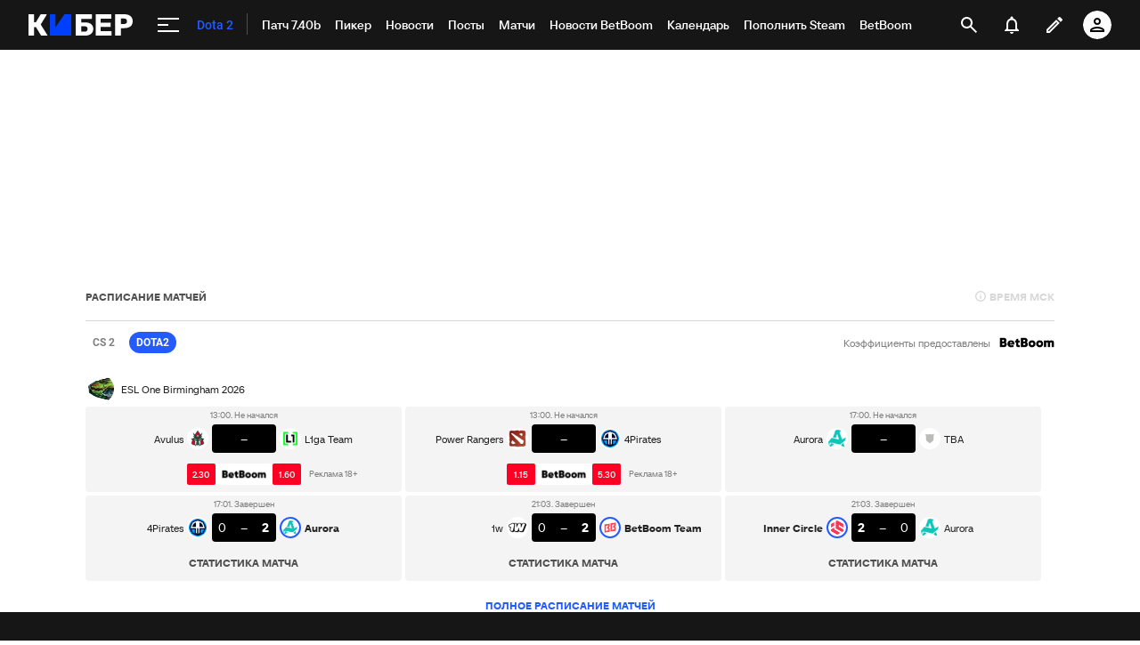

--- FILE ---
content_type: text/html; charset=utf-8
request_url: https://www.google.com/recaptcha/api2/anchor?ar=1&k=6LfctWkUAAAAAA0IBo4Q7wlWetU0jcVC7v5BXbFT&co=aHR0cHM6Ly9jeWJlci5zcG9ydHMucnU6NDQz&hl=en&v=PoyoqOPhxBO7pBk68S4YbpHZ&size=invisible&badge=inline&anchor-ms=20000&execute-ms=30000&cb=qnys143vcjxs
body_size: 49668
content:
<!DOCTYPE HTML><html dir="ltr" lang="en"><head><meta http-equiv="Content-Type" content="text/html; charset=UTF-8">
<meta http-equiv="X-UA-Compatible" content="IE=edge">
<title>reCAPTCHA</title>
<style type="text/css">
/* cyrillic-ext */
@font-face {
  font-family: 'Roboto';
  font-style: normal;
  font-weight: 400;
  font-stretch: 100%;
  src: url(//fonts.gstatic.com/s/roboto/v48/KFO7CnqEu92Fr1ME7kSn66aGLdTylUAMa3GUBHMdazTgWw.woff2) format('woff2');
  unicode-range: U+0460-052F, U+1C80-1C8A, U+20B4, U+2DE0-2DFF, U+A640-A69F, U+FE2E-FE2F;
}
/* cyrillic */
@font-face {
  font-family: 'Roboto';
  font-style: normal;
  font-weight: 400;
  font-stretch: 100%;
  src: url(//fonts.gstatic.com/s/roboto/v48/KFO7CnqEu92Fr1ME7kSn66aGLdTylUAMa3iUBHMdazTgWw.woff2) format('woff2');
  unicode-range: U+0301, U+0400-045F, U+0490-0491, U+04B0-04B1, U+2116;
}
/* greek-ext */
@font-face {
  font-family: 'Roboto';
  font-style: normal;
  font-weight: 400;
  font-stretch: 100%;
  src: url(//fonts.gstatic.com/s/roboto/v48/KFO7CnqEu92Fr1ME7kSn66aGLdTylUAMa3CUBHMdazTgWw.woff2) format('woff2');
  unicode-range: U+1F00-1FFF;
}
/* greek */
@font-face {
  font-family: 'Roboto';
  font-style: normal;
  font-weight: 400;
  font-stretch: 100%;
  src: url(//fonts.gstatic.com/s/roboto/v48/KFO7CnqEu92Fr1ME7kSn66aGLdTylUAMa3-UBHMdazTgWw.woff2) format('woff2');
  unicode-range: U+0370-0377, U+037A-037F, U+0384-038A, U+038C, U+038E-03A1, U+03A3-03FF;
}
/* math */
@font-face {
  font-family: 'Roboto';
  font-style: normal;
  font-weight: 400;
  font-stretch: 100%;
  src: url(//fonts.gstatic.com/s/roboto/v48/KFO7CnqEu92Fr1ME7kSn66aGLdTylUAMawCUBHMdazTgWw.woff2) format('woff2');
  unicode-range: U+0302-0303, U+0305, U+0307-0308, U+0310, U+0312, U+0315, U+031A, U+0326-0327, U+032C, U+032F-0330, U+0332-0333, U+0338, U+033A, U+0346, U+034D, U+0391-03A1, U+03A3-03A9, U+03B1-03C9, U+03D1, U+03D5-03D6, U+03F0-03F1, U+03F4-03F5, U+2016-2017, U+2034-2038, U+203C, U+2040, U+2043, U+2047, U+2050, U+2057, U+205F, U+2070-2071, U+2074-208E, U+2090-209C, U+20D0-20DC, U+20E1, U+20E5-20EF, U+2100-2112, U+2114-2115, U+2117-2121, U+2123-214F, U+2190, U+2192, U+2194-21AE, U+21B0-21E5, U+21F1-21F2, U+21F4-2211, U+2213-2214, U+2216-22FF, U+2308-230B, U+2310, U+2319, U+231C-2321, U+2336-237A, U+237C, U+2395, U+239B-23B7, U+23D0, U+23DC-23E1, U+2474-2475, U+25AF, U+25B3, U+25B7, U+25BD, U+25C1, U+25CA, U+25CC, U+25FB, U+266D-266F, U+27C0-27FF, U+2900-2AFF, U+2B0E-2B11, U+2B30-2B4C, U+2BFE, U+3030, U+FF5B, U+FF5D, U+1D400-1D7FF, U+1EE00-1EEFF;
}
/* symbols */
@font-face {
  font-family: 'Roboto';
  font-style: normal;
  font-weight: 400;
  font-stretch: 100%;
  src: url(//fonts.gstatic.com/s/roboto/v48/KFO7CnqEu92Fr1ME7kSn66aGLdTylUAMaxKUBHMdazTgWw.woff2) format('woff2');
  unicode-range: U+0001-000C, U+000E-001F, U+007F-009F, U+20DD-20E0, U+20E2-20E4, U+2150-218F, U+2190, U+2192, U+2194-2199, U+21AF, U+21E6-21F0, U+21F3, U+2218-2219, U+2299, U+22C4-22C6, U+2300-243F, U+2440-244A, U+2460-24FF, U+25A0-27BF, U+2800-28FF, U+2921-2922, U+2981, U+29BF, U+29EB, U+2B00-2BFF, U+4DC0-4DFF, U+FFF9-FFFB, U+10140-1018E, U+10190-1019C, U+101A0, U+101D0-101FD, U+102E0-102FB, U+10E60-10E7E, U+1D2C0-1D2D3, U+1D2E0-1D37F, U+1F000-1F0FF, U+1F100-1F1AD, U+1F1E6-1F1FF, U+1F30D-1F30F, U+1F315, U+1F31C, U+1F31E, U+1F320-1F32C, U+1F336, U+1F378, U+1F37D, U+1F382, U+1F393-1F39F, U+1F3A7-1F3A8, U+1F3AC-1F3AF, U+1F3C2, U+1F3C4-1F3C6, U+1F3CA-1F3CE, U+1F3D4-1F3E0, U+1F3ED, U+1F3F1-1F3F3, U+1F3F5-1F3F7, U+1F408, U+1F415, U+1F41F, U+1F426, U+1F43F, U+1F441-1F442, U+1F444, U+1F446-1F449, U+1F44C-1F44E, U+1F453, U+1F46A, U+1F47D, U+1F4A3, U+1F4B0, U+1F4B3, U+1F4B9, U+1F4BB, U+1F4BF, U+1F4C8-1F4CB, U+1F4D6, U+1F4DA, U+1F4DF, U+1F4E3-1F4E6, U+1F4EA-1F4ED, U+1F4F7, U+1F4F9-1F4FB, U+1F4FD-1F4FE, U+1F503, U+1F507-1F50B, U+1F50D, U+1F512-1F513, U+1F53E-1F54A, U+1F54F-1F5FA, U+1F610, U+1F650-1F67F, U+1F687, U+1F68D, U+1F691, U+1F694, U+1F698, U+1F6AD, U+1F6B2, U+1F6B9-1F6BA, U+1F6BC, U+1F6C6-1F6CF, U+1F6D3-1F6D7, U+1F6E0-1F6EA, U+1F6F0-1F6F3, U+1F6F7-1F6FC, U+1F700-1F7FF, U+1F800-1F80B, U+1F810-1F847, U+1F850-1F859, U+1F860-1F887, U+1F890-1F8AD, U+1F8B0-1F8BB, U+1F8C0-1F8C1, U+1F900-1F90B, U+1F93B, U+1F946, U+1F984, U+1F996, U+1F9E9, U+1FA00-1FA6F, U+1FA70-1FA7C, U+1FA80-1FA89, U+1FA8F-1FAC6, U+1FACE-1FADC, U+1FADF-1FAE9, U+1FAF0-1FAF8, U+1FB00-1FBFF;
}
/* vietnamese */
@font-face {
  font-family: 'Roboto';
  font-style: normal;
  font-weight: 400;
  font-stretch: 100%;
  src: url(//fonts.gstatic.com/s/roboto/v48/KFO7CnqEu92Fr1ME7kSn66aGLdTylUAMa3OUBHMdazTgWw.woff2) format('woff2');
  unicode-range: U+0102-0103, U+0110-0111, U+0128-0129, U+0168-0169, U+01A0-01A1, U+01AF-01B0, U+0300-0301, U+0303-0304, U+0308-0309, U+0323, U+0329, U+1EA0-1EF9, U+20AB;
}
/* latin-ext */
@font-face {
  font-family: 'Roboto';
  font-style: normal;
  font-weight: 400;
  font-stretch: 100%;
  src: url(//fonts.gstatic.com/s/roboto/v48/KFO7CnqEu92Fr1ME7kSn66aGLdTylUAMa3KUBHMdazTgWw.woff2) format('woff2');
  unicode-range: U+0100-02BA, U+02BD-02C5, U+02C7-02CC, U+02CE-02D7, U+02DD-02FF, U+0304, U+0308, U+0329, U+1D00-1DBF, U+1E00-1E9F, U+1EF2-1EFF, U+2020, U+20A0-20AB, U+20AD-20C0, U+2113, U+2C60-2C7F, U+A720-A7FF;
}
/* latin */
@font-face {
  font-family: 'Roboto';
  font-style: normal;
  font-weight: 400;
  font-stretch: 100%;
  src: url(//fonts.gstatic.com/s/roboto/v48/KFO7CnqEu92Fr1ME7kSn66aGLdTylUAMa3yUBHMdazQ.woff2) format('woff2');
  unicode-range: U+0000-00FF, U+0131, U+0152-0153, U+02BB-02BC, U+02C6, U+02DA, U+02DC, U+0304, U+0308, U+0329, U+2000-206F, U+20AC, U+2122, U+2191, U+2193, U+2212, U+2215, U+FEFF, U+FFFD;
}
/* cyrillic-ext */
@font-face {
  font-family: 'Roboto';
  font-style: normal;
  font-weight: 500;
  font-stretch: 100%;
  src: url(//fonts.gstatic.com/s/roboto/v48/KFO7CnqEu92Fr1ME7kSn66aGLdTylUAMa3GUBHMdazTgWw.woff2) format('woff2');
  unicode-range: U+0460-052F, U+1C80-1C8A, U+20B4, U+2DE0-2DFF, U+A640-A69F, U+FE2E-FE2F;
}
/* cyrillic */
@font-face {
  font-family: 'Roboto';
  font-style: normal;
  font-weight: 500;
  font-stretch: 100%;
  src: url(//fonts.gstatic.com/s/roboto/v48/KFO7CnqEu92Fr1ME7kSn66aGLdTylUAMa3iUBHMdazTgWw.woff2) format('woff2');
  unicode-range: U+0301, U+0400-045F, U+0490-0491, U+04B0-04B1, U+2116;
}
/* greek-ext */
@font-face {
  font-family: 'Roboto';
  font-style: normal;
  font-weight: 500;
  font-stretch: 100%;
  src: url(//fonts.gstatic.com/s/roboto/v48/KFO7CnqEu92Fr1ME7kSn66aGLdTylUAMa3CUBHMdazTgWw.woff2) format('woff2');
  unicode-range: U+1F00-1FFF;
}
/* greek */
@font-face {
  font-family: 'Roboto';
  font-style: normal;
  font-weight: 500;
  font-stretch: 100%;
  src: url(//fonts.gstatic.com/s/roboto/v48/KFO7CnqEu92Fr1ME7kSn66aGLdTylUAMa3-UBHMdazTgWw.woff2) format('woff2');
  unicode-range: U+0370-0377, U+037A-037F, U+0384-038A, U+038C, U+038E-03A1, U+03A3-03FF;
}
/* math */
@font-face {
  font-family: 'Roboto';
  font-style: normal;
  font-weight: 500;
  font-stretch: 100%;
  src: url(//fonts.gstatic.com/s/roboto/v48/KFO7CnqEu92Fr1ME7kSn66aGLdTylUAMawCUBHMdazTgWw.woff2) format('woff2');
  unicode-range: U+0302-0303, U+0305, U+0307-0308, U+0310, U+0312, U+0315, U+031A, U+0326-0327, U+032C, U+032F-0330, U+0332-0333, U+0338, U+033A, U+0346, U+034D, U+0391-03A1, U+03A3-03A9, U+03B1-03C9, U+03D1, U+03D5-03D6, U+03F0-03F1, U+03F4-03F5, U+2016-2017, U+2034-2038, U+203C, U+2040, U+2043, U+2047, U+2050, U+2057, U+205F, U+2070-2071, U+2074-208E, U+2090-209C, U+20D0-20DC, U+20E1, U+20E5-20EF, U+2100-2112, U+2114-2115, U+2117-2121, U+2123-214F, U+2190, U+2192, U+2194-21AE, U+21B0-21E5, U+21F1-21F2, U+21F4-2211, U+2213-2214, U+2216-22FF, U+2308-230B, U+2310, U+2319, U+231C-2321, U+2336-237A, U+237C, U+2395, U+239B-23B7, U+23D0, U+23DC-23E1, U+2474-2475, U+25AF, U+25B3, U+25B7, U+25BD, U+25C1, U+25CA, U+25CC, U+25FB, U+266D-266F, U+27C0-27FF, U+2900-2AFF, U+2B0E-2B11, U+2B30-2B4C, U+2BFE, U+3030, U+FF5B, U+FF5D, U+1D400-1D7FF, U+1EE00-1EEFF;
}
/* symbols */
@font-face {
  font-family: 'Roboto';
  font-style: normal;
  font-weight: 500;
  font-stretch: 100%;
  src: url(//fonts.gstatic.com/s/roboto/v48/KFO7CnqEu92Fr1ME7kSn66aGLdTylUAMaxKUBHMdazTgWw.woff2) format('woff2');
  unicode-range: U+0001-000C, U+000E-001F, U+007F-009F, U+20DD-20E0, U+20E2-20E4, U+2150-218F, U+2190, U+2192, U+2194-2199, U+21AF, U+21E6-21F0, U+21F3, U+2218-2219, U+2299, U+22C4-22C6, U+2300-243F, U+2440-244A, U+2460-24FF, U+25A0-27BF, U+2800-28FF, U+2921-2922, U+2981, U+29BF, U+29EB, U+2B00-2BFF, U+4DC0-4DFF, U+FFF9-FFFB, U+10140-1018E, U+10190-1019C, U+101A0, U+101D0-101FD, U+102E0-102FB, U+10E60-10E7E, U+1D2C0-1D2D3, U+1D2E0-1D37F, U+1F000-1F0FF, U+1F100-1F1AD, U+1F1E6-1F1FF, U+1F30D-1F30F, U+1F315, U+1F31C, U+1F31E, U+1F320-1F32C, U+1F336, U+1F378, U+1F37D, U+1F382, U+1F393-1F39F, U+1F3A7-1F3A8, U+1F3AC-1F3AF, U+1F3C2, U+1F3C4-1F3C6, U+1F3CA-1F3CE, U+1F3D4-1F3E0, U+1F3ED, U+1F3F1-1F3F3, U+1F3F5-1F3F7, U+1F408, U+1F415, U+1F41F, U+1F426, U+1F43F, U+1F441-1F442, U+1F444, U+1F446-1F449, U+1F44C-1F44E, U+1F453, U+1F46A, U+1F47D, U+1F4A3, U+1F4B0, U+1F4B3, U+1F4B9, U+1F4BB, U+1F4BF, U+1F4C8-1F4CB, U+1F4D6, U+1F4DA, U+1F4DF, U+1F4E3-1F4E6, U+1F4EA-1F4ED, U+1F4F7, U+1F4F9-1F4FB, U+1F4FD-1F4FE, U+1F503, U+1F507-1F50B, U+1F50D, U+1F512-1F513, U+1F53E-1F54A, U+1F54F-1F5FA, U+1F610, U+1F650-1F67F, U+1F687, U+1F68D, U+1F691, U+1F694, U+1F698, U+1F6AD, U+1F6B2, U+1F6B9-1F6BA, U+1F6BC, U+1F6C6-1F6CF, U+1F6D3-1F6D7, U+1F6E0-1F6EA, U+1F6F0-1F6F3, U+1F6F7-1F6FC, U+1F700-1F7FF, U+1F800-1F80B, U+1F810-1F847, U+1F850-1F859, U+1F860-1F887, U+1F890-1F8AD, U+1F8B0-1F8BB, U+1F8C0-1F8C1, U+1F900-1F90B, U+1F93B, U+1F946, U+1F984, U+1F996, U+1F9E9, U+1FA00-1FA6F, U+1FA70-1FA7C, U+1FA80-1FA89, U+1FA8F-1FAC6, U+1FACE-1FADC, U+1FADF-1FAE9, U+1FAF0-1FAF8, U+1FB00-1FBFF;
}
/* vietnamese */
@font-face {
  font-family: 'Roboto';
  font-style: normal;
  font-weight: 500;
  font-stretch: 100%;
  src: url(//fonts.gstatic.com/s/roboto/v48/KFO7CnqEu92Fr1ME7kSn66aGLdTylUAMa3OUBHMdazTgWw.woff2) format('woff2');
  unicode-range: U+0102-0103, U+0110-0111, U+0128-0129, U+0168-0169, U+01A0-01A1, U+01AF-01B0, U+0300-0301, U+0303-0304, U+0308-0309, U+0323, U+0329, U+1EA0-1EF9, U+20AB;
}
/* latin-ext */
@font-face {
  font-family: 'Roboto';
  font-style: normal;
  font-weight: 500;
  font-stretch: 100%;
  src: url(//fonts.gstatic.com/s/roboto/v48/KFO7CnqEu92Fr1ME7kSn66aGLdTylUAMa3KUBHMdazTgWw.woff2) format('woff2');
  unicode-range: U+0100-02BA, U+02BD-02C5, U+02C7-02CC, U+02CE-02D7, U+02DD-02FF, U+0304, U+0308, U+0329, U+1D00-1DBF, U+1E00-1E9F, U+1EF2-1EFF, U+2020, U+20A0-20AB, U+20AD-20C0, U+2113, U+2C60-2C7F, U+A720-A7FF;
}
/* latin */
@font-face {
  font-family: 'Roboto';
  font-style: normal;
  font-weight: 500;
  font-stretch: 100%;
  src: url(//fonts.gstatic.com/s/roboto/v48/KFO7CnqEu92Fr1ME7kSn66aGLdTylUAMa3yUBHMdazQ.woff2) format('woff2');
  unicode-range: U+0000-00FF, U+0131, U+0152-0153, U+02BB-02BC, U+02C6, U+02DA, U+02DC, U+0304, U+0308, U+0329, U+2000-206F, U+20AC, U+2122, U+2191, U+2193, U+2212, U+2215, U+FEFF, U+FFFD;
}
/* cyrillic-ext */
@font-face {
  font-family: 'Roboto';
  font-style: normal;
  font-weight: 900;
  font-stretch: 100%;
  src: url(//fonts.gstatic.com/s/roboto/v48/KFO7CnqEu92Fr1ME7kSn66aGLdTylUAMa3GUBHMdazTgWw.woff2) format('woff2');
  unicode-range: U+0460-052F, U+1C80-1C8A, U+20B4, U+2DE0-2DFF, U+A640-A69F, U+FE2E-FE2F;
}
/* cyrillic */
@font-face {
  font-family: 'Roboto';
  font-style: normal;
  font-weight: 900;
  font-stretch: 100%;
  src: url(//fonts.gstatic.com/s/roboto/v48/KFO7CnqEu92Fr1ME7kSn66aGLdTylUAMa3iUBHMdazTgWw.woff2) format('woff2');
  unicode-range: U+0301, U+0400-045F, U+0490-0491, U+04B0-04B1, U+2116;
}
/* greek-ext */
@font-face {
  font-family: 'Roboto';
  font-style: normal;
  font-weight: 900;
  font-stretch: 100%;
  src: url(//fonts.gstatic.com/s/roboto/v48/KFO7CnqEu92Fr1ME7kSn66aGLdTylUAMa3CUBHMdazTgWw.woff2) format('woff2');
  unicode-range: U+1F00-1FFF;
}
/* greek */
@font-face {
  font-family: 'Roboto';
  font-style: normal;
  font-weight: 900;
  font-stretch: 100%;
  src: url(//fonts.gstatic.com/s/roboto/v48/KFO7CnqEu92Fr1ME7kSn66aGLdTylUAMa3-UBHMdazTgWw.woff2) format('woff2');
  unicode-range: U+0370-0377, U+037A-037F, U+0384-038A, U+038C, U+038E-03A1, U+03A3-03FF;
}
/* math */
@font-face {
  font-family: 'Roboto';
  font-style: normal;
  font-weight: 900;
  font-stretch: 100%;
  src: url(//fonts.gstatic.com/s/roboto/v48/KFO7CnqEu92Fr1ME7kSn66aGLdTylUAMawCUBHMdazTgWw.woff2) format('woff2');
  unicode-range: U+0302-0303, U+0305, U+0307-0308, U+0310, U+0312, U+0315, U+031A, U+0326-0327, U+032C, U+032F-0330, U+0332-0333, U+0338, U+033A, U+0346, U+034D, U+0391-03A1, U+03A3-03A9, U+03B1-03C9, U+03D1, U+03D5-03D6, U+03F0-03F1, U+03F4-03F5, U+2016-2017, U+2034-2038, U+203C, U+2040, U+2043, U+2047, U+2050, U+2057, U+205F, U+2070-2071, U+2074-208E, U+2090-209C, U+20D0-20DC, U+20E1, U+20E5-20EF, U+2100-2112, U+2114-2115, U+2117-2121, U+2123-214F, U+2190, U+2192, U+2194-21AE, U+21B0-21E5, U+21F1-21F2, U+21F4-2211, U+2213-2214, U+2216-22FF, U+2308-230B, U+2310, U+2319, U+231C-2321, U+2336-237A, U+237C, U+2395, U+239B-23B7, U+23D0, U+23DC-23E1, U+2474-2475, U+25AF, U+25B3, U+25B7, U+25BD, U+25C1, U+25CA, U+25CC, U+25FB, U+266D-266F, U+27C0-27FF, U+2900-2AFF, U+2B0E-2B11, U+2B30-2B4C, U+2BFE, U+3030, U+FF5B, U+FF5D, U+1D400-1D7FF, U+1EE00-1EEFF;
}
/* symbols */
@font-face {
  font-family: 'Roboto';
  font-style: normal;
  font-weight: 900;
  font-stretch: 100%;
  src: url(//fonts.gstatic.com/s/roboto/v48/KFO7CnqEu92Fr1ME7kSn66aGLdTylUAMaxKUBHMdazTgWw.woff2) format('woff2');
  unicode-range: U+0001-000C, U+000E-001F, U+007F-009F, U+20DD-20E0, U+20E2-20E4, U+2150-218F, U+2190, U+2192, U+2194-2199, U+21AF, U+21E6-21F0, U+21F3, U+2218-2219, U+2299, U+22C4-22C6, U+2300-243F, U+2440-244A, U+2460-24FF, U+25A0-27BF, U+2800-28FF, U+2921-2922, U+2981, U+29BF, U+29EB, U+2B00-2BFF, U+4DC0-4DFF, U+FFF9-FFFB, U+10140-1018E, U+10190-1019C, U+101A0, U+101D0-101FD, U+102E0-102FB, U+10E60-10E7E, U+1D2C0-1D2D3, U+1D2E0-1D37F, U+1F000-1F0FF, U+1F100-1F1AD, U+1F1E6-1F1FF, U+1F30D-1F30F, U+1F315, U+1F31C, U+1F31E, U+1F320-1F32C, U+1F336, U+1F378, U+1F37D, U+1F382, U+1F393-1F39F, U+1F3A7-1F3A8, U+1F3AC-1F3AF, U+1F3C2, U+1F3C4-1F3C6, U+1F3CA-1F3CE, U+1F3D4-1F3E0, U+1F3ED, U+1F3F1-1F3F3, U+1F3F5-1F3F7, U+1F408, U+1F415, U+1F41F, U+1F426, U+1F43F, U+1F441-1F442, U+1F444, U+1F446-1F449, U+1F44C-1F44E, U+1F453, U+1F46A, U+1F47D, U+1F4A3, U+1F4B0, U+1F4B3, U+1F4B9, U+1F4BB, U+1F4BF, U+1F4C8-1F4CB, U+1F4D6, U+1F4DA, U+1F4DF, U+1F4E3-1F4E6, U+1F4EA-1F4ED, U+1F4F7, U+1F4F9-1F4FB, U+1F4FD-1F4FE, U+1F503, U+1F507-1F50B, U+1F50D, U+1F512-1F513, U+1F53E-1F54A, U+1F54F-1F5FA, U+1F610, U+1F650-1F67F, U+1F687, U+1F68D, U+1F691, U+1F694, U+1F698, U+1F6AD, U+1F6B2, U+1F6B9-1F6BA, U+1F6BC, U+1F6C6-1F6CF, U+1F6D3-1F6D7, U+1F6E0-1F6EA, U+1F6F0-1F6F3, U+1F6F7-1F6FC, U+1F700-1F7FF, U+1F800-1F80B, U+1F810-1F847, U+1F850-1F859, U+1F860-1F887, U+1F890-1F8AD, U+1F8B0-1F8BB, U+1F8C0-1F8C1, U+1F900-1F90B, U+1F93B, U+1F946, U+1F984, U+1F996, U+1F9E9, U+1FA00-1FA6F, U+1FA70-1FA7C, U+1FA80-1FA89, U+1FA8F-1FAC6, U+1FACE-1FADC, U+1FADF-1FAE9, U+1FAF0-1FAF8, U+1FB00-1FBFF;
}
/* vietnamese */
@font-face {
  font-family: 'Roboto';
  font-style: normal;
  font-weight: 900;
  font-stretch: 100%;
  src: url(//fonts.gstatic.com/s/roboto/v48/KFO7CnqEu92Fr1ME7kSn66aGLdTylUAMa3OUBHMdazTgWw.woff2) format('woff2');
  unicode-range: U+0102-0103, U+0110-0111, U+0128-0129, U+0168-0169, U+01A0-01A1, U+01AF-01B0, U+0300-0301, U+0303-0304, U+0308-0309, U+0323, U+0329, U+1EA0-1EF9, U+20AB;
}
/* latin-ext */
@font-face {
  font-family: 'Roboto';
  font-style: normal;
  font-weight: 900;
  font-stretch: 100%;
  src: url(//fonts.gstatic.com/s/roboto/v48/KFO7CnqEu92Fr1ME7kSn66aGLdTylUAMa3KUBHMdazTgWw.woff2) format('woff2');
  unicode-range: U+0100-02BA, U+02BD-02C5, U+02C7-02CC, U+02CE-02D7, U+02DD-02FF, U+0304, U+0308, U+0329, U+1D00-1DBF, U+1E00-1E9F, U+1EF2-1EFF, U+2020, U+20A0-20AB, U+20AD-20C0, U+2113, U+2C60-2C7F, U+A720-A7FF;
}
/* latin */
@font-face {
  font-family: 'Roboto';
  font-style: normal;
  font-weight: 900;
  font-stretch: 100%;
  src: url(//fonts.gstatic.com/s/roboto/v48/KFO7CnqEu92Fr1ME7kSn66aGLdTylUAMa3yUBHMdazQ.woff2) format('woff2');
  unicode-range: U+0000-00FF, U+0131, U+0152-0153, U+02BB-02BC, U+02C6, U+02DA, U+02DC, U+0304, U+0308, U+0329, U+2000-206F, U+20AC, U+2122, U+2191, U+2193, U+2212, U+2215, U+FEFF, U+FFFD;
}

</style>
<link rel="stylesheet" type="text/css" href="https://www.gstatic.com/recaptcha/releases/PoyoqOPhxBO7pBk68S4YbpHZ/styles__ltr.css">
<script nonce="Jnu8V_JHA76Qg9kCCmYlYg" type="text/javascript">window['__recaptcha_api'] = 'https://www.google.com/recaptcha/api2/';</script>
<script type="text/javascript" src="https://www.gstatic.com/recaptcha/releases/PoyoqOPhxBO7pBk68S4YbpHZ/recaptcha__en.js" nonce="Jnu8V_JHA76Qg9kCCmYlYg">
      
    </script></head>
<body><div id="rc-anchor-alert" class="rc-anchor-alert"></div>
<input type="hidden" id="recaptcha-token" value="[base64]">
<script type="text/javascript" nonce="Jnu8V_JHA76Qg9kCCmYlYg">
      recaptcha.anchor.Main.init("[\x22ainput\x22,[\x22bgdata\x22,\x22\x22,\[base64]/[base64]/bmV3IFpbdF0obVswXSk6Sz09Mj9uZXcgWlt0XShtWzBdLG1bMV0pOks9PTM/bmV3IFpbdF0obVswXSxtWzFdLG1bMl0pOks9PTQ/[base64]/[base64]/[base64]/[base64]/[base64]/[base64]/[base64]/[base64]/[base64]/[base64]/[base64]/[base64]/[base64]/[base64]\\u003d\\u003d\x22,\[base64]\\u003d\\u003d\x22,\x22wrlAw50XLCnDvn85aMKTwoE3wpDDkiDCrzbDqRTCg8OVwpfCnsO1Zw85S8Onw7DDoMOKw5HCu8OkC2LCjlnDusOhZsKNw6R/wqHCk8O6wrpAw6BjaS0Hw7vCqMOOA8O2w5NYwoLDqmnClxvCsMOMw7HDrcOhUcKCwrIQwozCq8OwwoFuwoHDqBHDmAjDolE8wrTCjlLCsiZiW8K9XsO1w7xTw43DlsOQdMKiBntzasOvw6jDnMO/w57DlcKPw47Ci8OkAcKYRQLCtFDDhcOJwojCp8O1w5/CmsKXA8OZw5M3Xm9/NVDDmMODKcOAwo1Iw6YKw5XDnMKOw6ctwo7DmcKVZ8OEw4Bhw5M9C8OwWA7Cu3/Cp39Xw6TChcKDDCvCrEEJPmHCocKKYsOuwodEw6PDrsOzOiRtGcOZNkZWVsOsZGzDoixRw5HCs2ddwrTCihvCvgQFwrQ7wpHDpcO2wqrCvhMuSsOOQcKbUjNFUgHDqg7ChMKKwqHDpD1Rw4LDk8K8DMK7KcOGaMKNwqnCj13DhsOaw49Kw6t3wpnCvx/CvjM8FcOww7fCt8KIwpUbXsOnwrjCucOKHQvDoT/[base64]/wpDDncOkKMKzw4HCosKZw6x8QnFMwpzCjybCj8KiwrLCr8KvJsOOwqXCvzFqw5DCnlIAwpfCn14xwqEIwrnDhnEFwqEnw43ChMODZTHDpVDCnSHCiBMEw7LDrUnDvhTDiW3Cp8K9w67CiUYbV8OFwo/DigRiwrbDiDjCpD3Du8K8dMKbb3zCnMOTw6XDpkrDqxMNwqRZwrbDnsK1FsKPZcO9a8OPwotew69lwropwrY+w4/[base64]/DqMKPwqXCo8Ofw5fDssO2w5XDmi7DkMKeHMKBwrZ6w67CqVbDvA/Dj2sGw7RlacKjF1zDusKDw55OdcO8EGjCrww8w7jDm8OiFcKZwrtYMsOSwowMVcOow5cQM8KdFcOtaAx8wozDj33DtcOjMMOpwqrClMOMwrBdwpLCnkDCucOCw7LDhUbDpsKgwoZow4XDmAEHwrxRKELDkcKzwo/[base64]/[base64]/DvMOvQ8K2CcKkw4XCti3Cq8OKZcKZw7NQw7E5fcOEw4dcwowpw7nDvR3DunHDlgFuecO9V8KEMsKNw5MOQjcHJsKucjHCuT97PcKvwr1DBR00w67DoW3DrcKdXsO2woHDo0zDncOIw5PDjmENwoXCsWDDt8Oawqp8VsKgBcOQw63CkGR/IcK+w441JsOaw4FjwqNsC1lewpjCoMOIwrcPd8Oew7DChwpsYcOUw4cHB8KQwpN5KMOxwr3CjkPCosOmZ8O/EnXDtBQWw7TCj2HDvEg9w5dFZDdqaRpYw7BYQDRSw5bDryZ+G8OgYcKXBSVRGiHDh8Kfwo52wrXDuks1wqfChQh7OsKEYMKGRmjDqmPDh8K/N8KVwpfDiMO8OcKKYcKdHxkqw4ViwpjCogB3W8OVwoIWwoTCpMK8HwrDj8OiwopTAFLCoQtywoPDnlXDvcOaKsOVZsOpSsOvPB3DjkcMN8KnRsOSwpzDu2ZPMcONwqRgMBLCn8OwwqzDpcOcPWNUwqjCk3/Dtjk9w6AXw7lswp/[base64]/UQPDisOow5IVw5hLOsOZbCFZTMOjMXlBw4NWwroQw6DDq8Kuwr4eLzl+wpZ4ccOqwqLChm9OBQJow4hJEjDCmMKQwoZYwoAfwonDscKaw6UowrJtw4HDqMKMw53CskrDocKHajJMJl9HwrBywoJrZcO1w6zDp2EiFU/DkMKLwoBrwooCVMKxw6tzdVDCnSNZw54ew4/CoHLDqDUVwp7Dg13CmWLCvMOaw6B9BC0Twq5oJ8KmIsKfw5PCmh3Cth/Ci2zDtcO6w7LChsK2JsOsCsOqw6pFwrsjP0VnZMKVEcO4wpk5YUhvGnR8QcKFFCphDDDChMK+wo95w403IQ7Cv8OmYsKAV8K8wqDDtcOMMHFgwrfCri8Hwrt5IcK+VcKGwo/CrlHCm8OIUcO5w7JAYFzCoMKZw5Y8wpMww7PCjcO1cMK2cSMAacKLw5LCkMOBwoU3csKNw4XClsKYRFB3UsKww6E5w6Ajc8OHw60Dw5AyXMOKw4Ygwo5gF8Oewpwww5PCrTXDs0LDpsK6w68ZwrzDpyXDlExRQcKuw7p9woPCrsKtw6HCg3/[base64]/[base64]/DoMKEIB8KVwhnMMKhwpzCqMO7w4zCp07CoQnDrsKUwprDoE5aHMKpQ8KpM1lrS8Kmwr0ew4JOaVLDksOdGTxOd8K+wrLCm0VRw7dXV1olGxPCqkjCkMO4wpXDqcKwQxHDlMKmwpHDnMKeMnRdFWzDqMOSc2PDsQ0rwqcHw48CPF/Dg8Oqw497MmsjJsKkw41GDsK7w5d3KTZoJyrDl3NxQ8Onwo1FwpXDpV/CgsOYwrlFSsKoR1pOLHciwq3Cv8OKdsO0wpLDoBt7FmbCq25bwohfw7DCi1JxUBNdwqTCqyBCSHwhFMOiHcO5w7I8w4/DmCXDg2dQw7rDgDQpwpfCoioyCMO9wr93w6XDhcOFw6LCrcKLNMOrw6nDikQCwpt4woB5RMKjLsKfw5odEsOWwogbwqkEFsOyw757Kj3CisKNwqICw6YUesKUGcOPwpzCrMOQZyldfXzChArDvHXDsMK9ecOzwrLCosOeAQcGEwnCiBcJEggkPMKBwooxwrQ/aXIfOsKQwqQ2QcOkwoJ7QMO6w7IMw5vCpx3CtiBQNcK8w5HCpcK2w7/CusOAw7jDpsOHw5jCkcKZwpVOw7Z+U8OXSsKQwpNewrnChF4KcmRKI8O2NmFFZ8K1bgXDq2c+Zn8/w57Ch8Oaw6/DrcKARsOYIcOfP3AfwpZWw6HDmncgUcKsa3PDvlbCqcKqAU7Cq8OULsONTDBGN8OMOMOQOSTDmxBtwpURw5A4W8OOw6LCs8K/woTCg8Ohw5MvwrVJw4XCqTvCksOJwrbCvx/[base64]/Cn8OLV8KZEsO+wpPCmB40wr7CoXJ1T0nDtcO6cXNZbA13wpJaw7taOsKSUsKaSisaOU7Dr8OMWks2w4shw5VwQ8OtVgA0w4zDr3htwrjCkFRhwpvCt8KmQQt7cWcDJAc+wq/DmsOiwrRkwrTDmW7Dq8K6PcKxBHjDvcKlVsK0wrbCiETCr8O+CcKQZGHCqhDCtcKvLCnDhXjCoMKTRcKbEXkXRElPI1fCjsK0w5Q0wrBBPhdjw6LCgcKVwpXDnMKIw4fDiA1nPsKLERfDkBRpw7rCgsONbsOAwqDDgSzDhMKMwqZWAMKgwo/DjcODYWI8OsKSw4nCkFIqTkhiw7zDtsKww7xLZivCs8OswrvDjMKlw7LCpCoIw6w5w7fDuRTDvsOATGoaGkAIw611fsKuw7d6VVrDlsK4w53Du3sjIcKMJ8K8w7snw5ZiBsKTMmHDhS4JXsOOw5ZGwowcWGZbwpEPK33ChC/[base64]/CisK1OWjCiGMXe8OXEMKYCsKSSMO9wrR3wrjCtTwSPlnDv3rDslzCp2ZIZ8Kbw59FUcOOPkZVwqnDjMKTAnZsXMOyIMKhwqzCpiLCihk3P057woHCuVjDvGLDr1tbKUZGw4fCgW/DlsKHw7UFw7AgRGFSwq0eD04vK8KLw5Nkw5Ifw7dzwrzDjsKtw4XDpCDDtn/DlMKkahxJYXzCh8OUwqbCtVfDnghTfnXDvMO0XsO5w5FhQsOfw4PDoMKjKMOvf8OAw68zw4FHw6FZwq3CuRfCqVQSbcORw7F7wrY1MlABwqAzwrDDrsKOw6LDnAVKU8KAw6HCnXZLwrDDg8O5CMOZbkDDugrDlmHDtcKpTGLCp8O6fsO/wp8YWyxvc0vDksKYdzzDjVVnLTRbeX/CoXXDn8KgHMO8LsK8VGLDnA/CjybDp05CwqQ1QMOISMOOwrHCqlQyb0/[base64]/Dm8O6wofCjkcjw5NoRF9yE8Oow5XCqEEofcK6wqfDkF5+PVnCrjcyZsOnAcK2bzzDh8OEV8KZw48TwpLDqG7DuzJWYw1LCyTDmMO4PxLDo8KaM8OMM2FZbcKuw6pEaMKvw4J+w5PCnh/Ch8K8LUnCgQbCtXLCocKsw79fPsKMw7HDl8OdaMOYw7HDlcKTwrJOwqfDqMOKBzkrwpXDkXwfRlHChMOAHsOyKB45S8KgDcO4ZgE1w4knBCPCnTnDnn/CoMKxOcO6AsKPw4JMemBww7BFO8O1dAEMXTbCqcOEw4cFMG53wolAwo7DnBLDjsOUwofDuEAUbw4sTFBIw5Nnwq4Gw7VYEMKMQcOiY8OsW3YaGxnCnUYke8OxWDoUwq7CryNkwo7CkFLCuEDDtcOPwqLChsOMZ8OsUcKBaW3DknXDpsOTw77DkMOhCSHCksKvfcK/wr7Csx3Ct8KAEcKuVBsudy5iVMKwwpXClQrCh8OlDcO6w7HCrRvDi8Ocw407wp0Kw6o2NMOLAnPDssKhw5/CosOFw6oyw6k6LT/CiXlfbsOVw7LCrETDu8KbKsOwSsOSw45awr/CghjDkmsFa8KkQ8KYOW95RMKqJcO5woQfDcOtWWHDlMKYw6vCqsOUaTrDuBQkEsKkAQfCjcOowpIlwqtBAXdaT8KiCMOowrrCtcKSwrTDj8Oyw7XDkFjCtMKHwqNXGiDDj3/[base64]/[base64]/[base64]/P217wq9rfcK1e03DnkbCp1RMfjTDmcOBwok9ZX7DkwjCiGjDjcOlGcOgc8OywqRaBcKcecKvwqwiwoTDojljwoMvNsO2wrjDo8Owa8O6KsOpSRrDoMKrVsOuwpNgw4kPOmERb8Kvwo7Cqn/DuknDuXPDucO/[base64]/DvxTDkcKrw63DoiDCvy7Cl1jDrMK7w5zCtsOcDcKSwqYrFsOIW8KVQcOKJsKOw4Aww7k9w6zCl8K/wqRHSMOyw4jCp2ZLR8OUwqRBw5YswoBVw7JpE8KUDMO9WsO1cCN5czU4aX3DiQrDm8KkPsOCwqlhQCg4fMOCwrfDvWjDtFhOWMKQw7LCk8OVw6HDssKcMsOUw5PDqz/Cl8OnwrXDkHsBPcO3wpBHwrAGwogTwpUQwrp1wqRuK3phXsKsdMKAw4lqQcKiwqvDkMK+w7TDpsKXH8KsKDTDocKHewsENcO0XjzDtMKBSMKPHUBUGMOSQ1EJwqbCoRM5UcKvw5wqw7/[base64]/WwAHbWQ3TXrCnE1fLUvDt8KWV1Z9UsORdsK/w77CoUzDlcOOw7QRw6nCmBHCk8KDPkbCtsOtc8K8JGLDtEbDnEBgwrlYwopVwojCsGnDksKiBWHCtMO1QULDnS7Cl20ew5bDji8xwoczw4XCmUJswrYSccOvJsKDwp/Clhksw6LDhsOnSMOiwrlRw4MhwpzDv3VQJV/CojHCtsOyw5/DkmzCtXs8LSg9D8KKwoFfwoHDgsOsw6XDr3XCtgcSw4o4ecK/wqLCm8Kpw4LCjgg1wpxqNMKewrPCgsOednoawqMsN8OkScK7w7YEUzDDnnARw57Cv8K9V14nS23CtMKwBcOOwonDjsKhPsKfw4IaEMOreWjCq2bDtsKtYsODw7HCosKmwrlGQhsNw4YUWW3DicOvw5lJM3bCvBfCr8K6w59lXgYOw4nCviI/wq4+YwHDv8OJw5jChkoSwr5jw4XDv2vDnVo9w6fDgTvCmsK6w4IRYMKIwo/[base64]/[base64]/CmQduw4XDv8K6IMO0TXhgDgsvwq3DtEjDh388Dk3Dk8K0FMKJw5oqwpgGJsKTwrvDiAPDhwwkw68hb8KWasK8w5/ClkFFwqRjagvDmcK2w4XDmELDg8O6wp9Zw7E4S1XCrEd9aFfCtn3Dp8KWFcO+cMKWwozCocKhwoMpFcKfwpoNUBfCu8KeH1DCqhkZBXjDpMOmw43DksO/[base64]/c8KdwrLCisKVwoLCnMOAAx8mDcKyCcKzcgQPL0HCrXJFwpwRZw7DncKiNMO5VsKLwr8nwoPCpBh5w7rCiMKyRMOJKw7DmsKMwpNbKiDCvMKiT2xSwqcqfMKcw6ITw7/CrT/CpTLCgiHDrMOgEsK5wpvDn3vDm8OQwpLClGd/D8OFFcKnw5bCgm7DncO7OsKDw5/[base64]/wovCgMOtwpBiGjgKC2sXczx3WsOCw7cuTinClMOEL8OWw7cJIHbDrAjCs3/CsMKtwoLDtwJ4HnoXw59rBR7DjhlTwrokXcKYw4jDnFfCnsOlwrJbw6XCrsK5f8KBaUrCqsOYw4/[base64]/Dv8KUFjwXw6taw5UfXcKAT8ORCmdfKzLCuD7DlhzDo3fDojTDscKpwplJwpTCocKoMV3Dpy3CnsKzIjHCnRrDhcKzw6s/KcKeEm0Hw53CqE3DhA7DucKqYMKiwozCoGJFHVvCqHDDjlrDl3EXIQbDhsOxwr87wpfDksKbcUzCpjNBaWzDssK8w4HDjWrDtsOKPzTDjMOMXkdOw4lVw4fDvMKcMFHCosOyLSwDXMK9PAPDgh3DnsOqDT/CsBgcNMK7wr/CrcKBcsOJw6HCtD9Owr9MwqhnD3nCi8OpMcKywr5QPFBvPyo7D8KABntYYTnDmRt7HB5Rwo7CsDPCrsKbw5XDkMOkwoEbBBvCiMKYw4E/bxHDscOxdzl1wrYGVnkebsKqwovCscKKwoJ+w7MmGAHCuV9PEcKzw6ZaIcKKw5kDwpZdRcK8wosBPC86w5dgScOnw6B4wojCgMKkHk3CiMKgbzh1w6M6wr5YXRbDq8KKDV7DtyMZFjY4YwwMwoRjRCXDry7DtsKvUxBCIsKIFsKcwpBCXDDDrn/DtEMqw6EFEnLCm8O/wpvDpRTDt8OIZMKkw48aEBN5Hz/DsQF3wpfDqsKJBRTDmMKDFhZeF8Ofw7rDjMKAw4jChzbCicOiKWnCqsKJw64zwqvCpz3Cn8OKLcOIw4QaL2E+wqXDixRuRwLDgCQVcgMMw4Ypw63Cm8O3w6oLDhM/Mx8IwrvDr2XCoEsaNcKpDgrDm8OdKhPDqDPDrcKCBjxZfsKaw7TDg0Urw7LCocODKcOvw7nCtcOkwqNHw7rCs8KzQzzCmU9cwqjDhMOKw4wHZgHDicODSsOAw5gzKMO4wrnCgsOxw4bClMOjGcOkwprDgsKxbzoEDiJuPCsqwqU1bzRzA1kEAMK4C8Osb1jDrMKYKBQ/wqHDnj7CmcK1McKeFMOvwo/DqnwVTnN5w5oVRcKLw5sDXsKAw4vClRPDrQxAw6bDknVRw6pzDXFaw6vDhsOdGV3Dn8KzP8OYa8KXU8OMw7DCj2PDjMKcBcOgCBrDpTjCmcOjw6HCtlByf8O+wr9YE1p2eX7CkG8wdMKkw6pLwp4YRG/Cgn7Do286wo14w7jDmMOQwqDDssOgPXxGwp4bZMK4W1gfJyzCpEBlRSZSwqozS1ttSFNySQVPIhM1w68QKX7Co8OGcsOTwr/CtSDDnMO/NcOKV11cwpLDtMK3TEIPwpR0Q8Kew6vDkQXDm8OXVxLCg8OKw6XDgsK5w7cGwrbCvsOWTUIZw7jCv0nCtFjCpEkFFAkVF14WwrzClcK2wr4yw6TDsMKhaULCvsKZeArDqA3CmWHCoAJow5ppwrHDrSQ3w4/DtzhXfXLCgi0Kaw/[base64]/FMOFS1F8dnMaaSzCusOJe8OaKMOcw4YpVsOOBsOQZsKeI8KeworCpxTCnxtuXwHCqMKfWjPDhMOpw4HCs8OVWgjDgsOcWhVxaXnDm2xGwojCssKYaMOYacOXw5zDpyTCkG8GwrrDr8KSf2nCvWl5UFzClBkvFjYUWXrCgjVwwoZAw5o3ZVoDw7A3K8KaQcKiFcKPwr/Ch8KnwozCnkDCv21Kw7FZwq8GbifDhw7Cg0A+MMOUw44EY1DCn8O4XMK0McKvQ8K/F8O9w4HDsG/[base64]/DnDBBwqB/w5dLKRnCgggfWMO1RjppSgPDtcKbwrXCplHCtcOTw6F4LMKzLsKEwqQWwrfDqsKGdsKuw5tKwpATw4pJL3LDrHkZwqMgwolswoLDjsOucsOqwrHDr2kTw74nXMKgUVTCmghGw44bHWh1w73CkVtqfsKpNsO0YsK1LcKXc1zCjjLDmMKEP8OOPU/[base64]/CmUXDmsOKPjvCjMKRw4BQw7YHwrTCmcKYwro2wrLCnXjDoMORwqlhaBbCrMOGTGzDnQEUal7DqsONB8K9YsOBw519PMK0w7dafHdeCyLDtgACTw50wqABUm9MWWUGTW9/w5waw4kjwroGwozDpz0iw7IAw4wuWMOhw5RaF8KFOcKfw4tvw54MOHpsw7tMCsKqwplXw7fCgShQw51EG8KtbBgawpXCksOaDsODwr4icwxBDcOaOA7DmUJlworDpcKhLlDCuEfCoMKRPsOpTsK/[base64]/[base64]/[base64]/Dv8KuwpkKwqw/BsKJw5TCi8KjIcOla8KpwovCgcOrZ3fCjRrDjW3CnsOjw6Z7D2RBBsOowqFoF8KkwrLDhMOkSC/Dt8O3ZcOWwqjCmMKoUcK8GWYZewLCv8OvZsKleB8Kw7nDmg8hEsONFjNowp3DqcO4a0HDnMKrw754ZMKxTsOxw5VVw7BJPsOZwpgaISJnbxtSZV/Cg8KdLcKJP1PDmMKHAMKhRFItwpzCgsOaZ8OQUBDDscOfw7wkCMKkwqNywp0Qax4wBsOsARvCqwrCnsKDCMOyJjHCpsOhwq18woYWwqnDt8Olwq7DpnUfw4oGwrMKXsKGKsOmXR4kJMKww6XCrTpfUmDDq8OIcjBwOsKwDxRtwoRcE3jDnsKTMsKrYXrDuUzCtA0/HcO4w4AebRohA3DDhMOkA1HCmcO5wqh/[base64]/TETDuGYZEEU4woUrVMK6w4HCg8O6QMKXHiBDaggjwoFBw7bCoMO+A2dxUcKcw6QPw4lwT3IHK1XDqcKfZFAUUyTDg8K0wp/[base64]/[base64]/wpkDYMKeVEV/[base64]/CrcOjw47DtcKRwoU0NxkOw6FMwrrDjcO5w7UPwqcXwo/[base64]/DnsOvBsKgc8KdP8KKJcO/blTDpS7CnSHDqErCtMOfPTPDmHDDmMO7w5d2wrXDkRcrwqrCs8OBOMKaPVcWdQ4hw45DEMKbwp3CliYAL8KQw4MIw7h7Ti/[base64]/[base64]/DiVfChhrCvyh8SsKZA0A8FycywphsKsOKw48JEsK6RTkTWEnDuCTCpMK/[base64]/Dn8OfwpnCm8KfMSxVwr7CsMOawovClG/CmB8SQjpoBsKICMO5a8OHWMK0w541wqPClMOVDsOnfg/DsSgYw7QZecKowp7DnsKTwokIwrNGBFfCiSbCqhzDj1HCgzlvwoglExkObSY5w4tIBMKiw4nDukXCssO6FjvDuyjCvj7Dh1BMXxgRaQwFwrJXDMK4TsOFw44BdX/[base64]/DhsOxw6/ClcO+w4llwqdUXVbDvhPCojrCjcORwo/CjBIBU8K6wpbDumdmKT/CmQ0DwphLJMKvXVlaSHfDqGlew4tEwpDDshDDkF4VwpJhIHHCq2/Cj8OOw619V3jCiMK2wrfCvcOfw7YbXcOxZh3DvsOoNTh2w4VOWzV8ZcO7UcKROTnCjzw6WHbDqXRLw4hNOGTDhMKhMcO7wr/CnWLCocOGw6XCkcKeEBozwqLCvMKuwrdhwr5wJ8KGC8KtTsOKw4p+wojDlUDCkMKoAEnCrE3DtcO0YBfDmMKwdcO8w4zDusOMw64sw7pcOnHDpMOCDCISwpnCsgnCsADDtHI3DwVfwrPDnnk9LlrDuGPDosOgQBVSw6hfEyo2UMK/[base64]/EMKrwonDryzDqRDChcOUNwnCmsK1McKkwrTDrEYYAD/DmgvCocOrw61QOcObH8Kfwp1Lw4R/RVHCs8O+AcKNCjBBw7bDjlBcw5xUcmTCjjglwrlMwpdxwoQNYgHDnwrCgcOQwqXDp8O9w53Ds1/Cp8O0w49Lw7dUwpQwf8K2OsOWPMONKzrCpMOPwo3CkiPCusO8w5klw47CpizDoMKewrjDqMOZwoTCgsOvR8KRL8OEfkcpwrlSw7h1F3vDlE3CmkPChcOjw5YmesO3S0Y7woleI8O3A0oqwpfCn8Kmw4nCqMKUw5AzZ8K6wrfDnzfCk8KNdMO5GQ/CkcOuYSTCicKKw4hawrPCqMKMwoQLLwbCnMKabmItw5rCjFFJwpvDs0VdfnE8w5INwrJMSMOaLl/CvHzDpcORwpbCtzFjw4DDosKyw67CscORfcKiQ1LCmMKHwrjCvMOHw4dCwqrCgjgETE59woDDuMK/ICIxFsKnw5lad0nCpsOAEFnCsXNBwr8swqN6woFJBlZtw5HDsMK4ETbDmhNtwpLCrAoudcKyw7jDm8Kcw4JAwphEQsOjdUXCrT/CkVYhAcOcwp1cw5/ChhhIwrMwVcKjwqTDvcKrDB/Cv3xmwqbDr0xlwr5zNAPDoSjCrcOSw5jCmHvChz7DkxRpdMK+w4rCtcKlw7fCnAcFw6TDosOCc3rCjMOew7nDscOSDTNWwqnDkAJXNFgKw4HDscOpwojCvFhTImzClQDDisKbMcOZHnBfw5XCs8OiVsKTwpRjw685w7LCi3/[base64]/CmSPDqHkZwplPw6bDl8Oow74ywrnCn8K5bkoxw54IScKlTjjCqcO1B8KdXx90wq/DhQrDucKAZ0M5QsOtwqjDg0IrwqXDusOnwp9gw6bCoA0hNsK9GMO5NDHDusKKQxdGwp9EI8OEDU/CpyZwwrVgwrERw55wfC7CiG7CpSzDowjDoEvDpsKQFg17K2Ysw6HCrX0sw6/[base64]/wrtow485QMOHwpzCsSHCr8KwwonDvsO+XsKGUBPDiyHDnCLDl8KnwpzCtMOZw6kSwqUsw5DDplHCnMOWwobChFzDgMO8Pkwewq8Xw5hNbsKxwp47esKTw7bDoy/DlijDgQd6w4sxwpLCvifDv8KqLMOPwqnCnsOVw5s/BkfDhDRQw5x8wo0Cw5law7hRNMKvRxrCssOaw6bCssK+eHVJwqNKHDRWw67Dq3PCgEsuTsOPEV/Dj13DtsK5wprDnQkLw6nCgcKHw64XYsO7woPCmxPDpH7DjQcywoTDgnLDpV0hL8OCTcKfwrvDuhPDgBfDpcKrwrskwol3OsOkw7o6w5QiaMKywp8MKsOwSwNTQsOGXMK4S1Fpw6M7woDDucOywoptwpXCjhXDo10QRQ7DlibDmsKgwrFewqDDkz3Cig48wpvCo8Kuw6/[base64]/CoHZNN8KZw5xBEwTCqcKKw7rDmirDtwbDgMK1w49SXBtWw4sYw6XDqsK2w4sHwpHDjjwIwojCq8O4H3Rwwrhow68yw5opwpAvKMOPw4BlQksUGkbCqEMaGnwtwpDCikpZCUfCnRXDpsKlXMOYZH7Cvkl3H8KowrXCkRERw4jClCrCk8OvUsK/OVssQMKuwpI1w6FfSMOvWcOOEwDDrMKFZGkowrbCtUl+FMOaw5jCq8OUw4DDrsKnw6h7w54Tw7p7wrluw6vDrwozwrcqKlvDrMO8S8Krwpx/w7PDpTBdw7tEw7/DhFvDrDLCgsK6wpJ8AsOaNsKNMCbCtsKyd8Kgw6Mvw6zCgxdKwphXKiPDshNnwoYgJh9lZU/CvcKXwo7DhsOHWAIGwp7CtGM6RMOuAjkHw4p4wqjDjFvCnRPCsnHClsOuw4gBw5Fgw6LChsO1e8OFWBvCvMK/wosCw4JXw6JWw5ZSw5YAwp9Ew5YBPEN/w416AXc2YyzCiUY2w4LCh8K5w5nDgcKVDsO5b8Ktw6Ffw5tTV1TCmjAwPGkjwrTDliMmw4/[base64]/CjFrCjCEDw7HCkCDDh8KUw4/ChSgQVsKaZ2wNdsKmWsO/w5bDn8Odw5Ulw4DCn8ODbWDDhmVEwoTDr1B3bMK5wpl9wq/CtzvDnH9bamQIw7jDm8OZw5tDwpEfw7rDmMKdGy7DqcKcwroCwp0wSsOpbBPChcOywrnCsMO3wpbDn2xIw5XDqAEywpAcQxDCi8O1KwhsUz8kGcKWS8OgNHB+H8Kew4PDuixewrM8JmXDpEZlw4DCiVbDmMKqLT0/w53DhXwWwpnCmQtZRULDnTLCrDnCrcOJwoTDssOQa37DkFzDkcKdR2hWw4nCiixEwpNkFcKdHsOMGSVywqAeZcKlJjc/w6wYw57DsMKvIsK7IFjCj1fCkUHDrkLDp8Ogw5PCscOzwp9qE8OJAzkAVVlSQQzCjE/DminChwjCiHgUA8KoPMKMwqnCgBvDpH3DlMK/chDDlMKIMMOLwo/DnMOkVcO8C8KZw4IVYXYsw4rCi1jCt8K5w6fDizLCpWDDkC9Dw5/CkMO0wpE3IMKOw63CtT7DhcOLbyvDtMOLwqETWz96MsKtPUVBw5VPUsOzwr/CusOaAcKEw43DksKxwp7CgDRMwqVxw5wvw6TCoMOcbEnCmwjCvcKpOjZWwoM0wqw4C8OnBi84wpzDucOZw7sMNgUjX8O2XsKuYsKiQTo1w49Vw7pYN8KFesO9A8OlVMO+w5FYwoXCh8K8w7vCmFY/M8Ofw4YVw7LCjsK8wpMrwqFFCnpmTcOTw4oRw6hbSS3DtyPDqsOJNSjDpcOlwqvCixLDrwJtThUuAnLChE/[base64]/CncKiZ2R0KkbDrcOpd8K6NEouc3rCh8OVD1AKDWEuw55cwpYJWMOWwoRYwrjDpyt2QlrCmMKdwp8/[base64]/DvHrCrGUnwp0vwpXDjsKeC8KGwqYMw700RcOuw6VEw6Q3w4TDvn3CkcKLw755PQ5Uw65ENxLDi0bDqltKJhlXw7NMGzJfwo04EMOhc8KPw7bDvkLDm8Klwq/DvMK8wq1+Tg3CqXtIwqdEG8O5woXCtFJ2AGrCqcKWIsOyBhssw5zCnU7CuG9uwotHw7DCt8OyZRcqCn5SRMOZc8K6VMKjw5vDlMOlwp5GwqonVRfCiMOCNHUrwpLDuMKgdAYTRsKgKnrChmAowqhZNMOhw6pQw6NHYid0L0Zhw5oRCsOIw5XDiCIfWyfCncKkfV/CuMOxw45dOxNkKnfDi3DChsKnw5nDr8KkFsOvw5gYw6fDiMKTO8OrLcOqG1IzwqhQEsOvwohDw73Cin3CnsKNGcKFwoXCnDvDoWLCvsOcUURVw6EvVRTDqUvDhQPDusKuFnEwwoXDjG3DrsOCw73DkcOKKwMRKMO0wr7CmH/CssKLETpTwqUdwqvDo3HDiANJW8Ovw4PCqMOBIBjDusKMe2rCt8OjFHvCrsKYXArCh3ULIcK1HsOFwp/CrsOcwprCsnXDhsKgwoVNecOgwo9SwpvCpGDDtQ3Dm8KWBybDpRzCl8OVPl3DjMOPw5DCollmHcOvYiHDvsKVFsKIVsKaw6kywqd1wo/Cm8K3wq7CmcK0wqd/wqTCi8OKw6zDoVfDtQRKJCRkURhgw45yA8Otwo5swobDtic/IyzDkFhRw6dEwrU8w6LChi7CpX9Fw5zDtVlhwpvCgmDCjG1Xwrhww5wuw5YVTlbCscKHUMOGwr7DqsOOw4ZUw7Z8Rk1fcRx3SlfCvh8bX8Ojw53CvTYLGynDpyojZsKrw43DpcK/TcOow5h4w6oEwrjCjExFw4gJLFZvDgJwbsKCAcOowr8hwpfDr8Kaw7tXNcKnw71aFcO4w48OJShYwr05w5TCi8OABsODwpvDtsO/w4/CtcOjQEAzNC7CpBNBGMOWwrfDmTPDigTDkjvCu8OrwpUHISPDhWDDt8KufcODw5wywrUpw7TCusKbwp9tWT3DlxFZexoDwo7Dk8KYCcOQw4vCnCFOwpg/Ez/[base64]/CicKTTknClsO1AmvCssOcMyV0YWpZwrfDo08xwoo7w7B7w5YYw6ZrXC3CrEI3CsOlw4nDv8OMbMKZbRHCuH1vw6QGwrbCscOtSk1kwo/[base64]/w77Dq8KoecK6RCnCjzBvw60wLHfCk3EdQMONw7fDjWvCsWB4WcKqeQhzwqvDsF4Fwp0SbMK3wrrCo8O7O8OBw6jCnFTDpUBEw6JNwrzDq8O0w7dGGsKMw77Do8Kiw6AUJMKOesO5IV/CnTPCgMKbw6JlZcO/LMK7w4k6NMKgw7XCq1cIw4/[base64]/MMOMYG1BYsOVFjHCscO/esOdRcKzMHTCiSrCtsKObl4jTy95wrU3fS1sw5TCuw3ComLDiyLCtD5EDsOqDHAHw6J8wozDo8K+w5PDs8KRRyB3w7XDuRB6w7okZCV9eDnChR7CuzrCm8KQwrY0w7bDhcOCwrhiJRQCesK9w67CjgrDi3rCscO0F8KZwpXCqXzDpsKdY8Kaw6osMCQ/RcKUw6NxKzHDtcK/[base64]/DlcKzSgE0wrlFw6jCjzjDmQ3CgyrCgsOGwo7CtcOAH8Ocw7ZjNMOyw5RJwqhoUsONJy/CjhgMwoDDuMKWw7LDsGHDnUnCngtwK8OpfcKiKA3Di8Ogw5xqw6YGZD7Cin7Dp8KowrbCjcKbwqjDucK/wp3Cj27DrxkAKSLCuRJow5XDpsKsACMWPgppw6bCiMOHw7sRfMO3T8OONWI9w5TCvcKPwp7CmcO5HC7CisKEwp9GwqbDtUIDPMKaw71OIhjDs8OzJcO/IFHDm2YFFn5tYcOEQcOawqEaKcO4wojCkgZPw67CmMO3w4bDhsKewrXCvcKqbMK5VcKkw5ZiDsO2w41OQcKlwojCu8KpYsKawqIzJsKowrdpwp/[base64]/CllYbwpvDtCXDvUrCrMKBX8OdwoJewrPClljCvmDDvcO4JDbDhsODU8Kew7HDsnBjeH7CocOIenPCo3V6w5rDvMK2D1rDs8OdwqQww7EEIMKZdMKtZVPCo2rCrBkgw5h4QETCocKww6vCkMK1w53CssOZw4Z2wrNmwoDCvsK2wp7Ch8OTw4UEw5nChzvDnGpww4/DmsOww6nCg8Oqw5zDgcKJIjDCt8KVeRARDsKPcsKkEwjDucKuw4lkwozDpsOMwpnCiUtxEcOQG8Kdwr/DsMKrCRzDowVSw6TCpMKkwojDj8ORwqsnw4RbwqLCgcOVwrfDh8KjXcO2RhDDqsKHUMKHUlnDqcKDEUHCscOOSXDChcK4bsO8YcOcwpIKwqoTwrxrw6vDmDfCn8OrTcK9w6zDpivDjxt6LynCt1MyaXXDghbCuFXDrhHDnsKfw49Bw6nCisKewqh8w74pckk/[base64]/[base64]/CucKiOknCnFHCo8Kkw4gmwpZxw5J5fWYEIhh0wqfCkgLDlAplU2lBw4o0XTgiBsOrEVZ/w5MHNAsXwq4PVcKRe8KKZSPDtWHDl8Kvw4fDnG/ChMOABj45G1zCscK3w4bDr8KkWMKTBMOLw6LCi1nDucK8IGfCv8OzO8OfwrTDrMKCaSrCoQbDgVTDt8OaYcOUacOsVcOywpIKG8O0wqnCusO/[base64]/[base64]/wqDDsUTClkLDiRvDgAXCqhZ3YcOQCcKMLXTDoDvCjT8jOsK3wpbCl8Kuw6A3ecOmI8Ohw6vCrsK4CnTDqcKDwpQ/wo9Iw7LCmcOHShXCqMKIDMOow4zCpMKOwoZTw6EPKW/Cg8K4RV3Dmx/CkVdoTmQ2IMOGwrDCthJBGHLCusKFFMOVP8OJLzg2e0cyCD/DlGnDiMOpw5XCgMKfwr5Tw7rDhhDCvD3CuFvCh8OJw4PDg8OGwpMhwp8rJjsNX1dSw7/CmUDDvXDCtCXCu8KtLyF6RGlnwp8KwrhaTcOfw4d/[base64]/CukjDksO5wpMuwot9wrNxDsOmwqvCswcuU8KMw54+csK8I8OnUcO6eR93bMKvGsOANHF7dCp5w6gxwpjDl24KNsK8P2lUwqVafAfCvRnDgMKpwoMswrDDr8K0wr/Dv1TDnmgDw4ERMMO7w651w5nDo8KcJMKPw7/DoCcqw7NJL8KUwrB9VlhLwrHDv8KlO8Orw6I2eH7CscK1YMKVw6zCgsOqw6ZcB8OHwrLCp8KHfcK7GCDDncOxwrXCigrDilDClMKbwqTDvMORBcOUwo/CrcOXdWfCkEzDoA3DpcOPwodcwrnDtC8aw756wph0LcK7wrzCqy3DucKnG8KoBTsJNMK2Ri7CmMOGTjAtCsKBc8Onw4xZw47CvT9KJ8O0wq4feT/CtMKJw47DuMOjwpJyw4DCv0Q6Y8Kbw45zYRbCqcOZBMKIw6DDtMOzYcKUMsKzw7MXRk4fw4rDpDoWF8OrwobCtXwBXMOow69NwrBZXQI2w7UvNBcRw75OwpoJDRQywovCv8OQw4Avw7tgBijCpcO/PjjCh8KrMMOFw4PDrm1QTsKCwrZBwoZLw6drwoseF0/DiDDClcK7OcOOw7QQbMO1wp/Cj8Ofwqs0wqETVggUwpvDvsOBBiRmVQPCncK7w6c6w5I0YnoBw7nCjcOcwpfCj2PDk8Oxwpo2I8OFX1l8NjtLw6DDrlXCoMOTX8Kuwqoww5pyw4d5VzvCqB5sBEYCfnPCs3XDu8KUwoIPwofDjMOsHcKPw7oIw73Dj3/[base64]/w4LDjmXDhsKPwqsXKBcYw5fDoMK/wqlpwoo3OMOIbgZuwoPDmcKDMl3DqTfCuAUETsOpw5t8PcOHWThVw5/DmiZKYMK7ccOswqjDgMOuPcK/wqzDimTCicOqLnEnXBchVEzDkR/CssKDAsK7CcOraETCtXtsTjwiEsOfwqprw4LCuwcfI09nDsObwqNDQzhLTytCw7pWwos0dntZF8Kew4tJwqsDQWZkU212FDbCi8KLP2UFwpDClMKPIsOdEXjDh1rCtTIbFCDDtsKtAcKjdsKGw77DmGLDoEt0w7fDkHbCt8K/wqJnTMOyw78RwoIRw6DDhsOdw4XDtcOfN8OlOysfOcKOfGEvacOkw5vDiALDiMOMwq/[base64]/DpMOGLlDCpcKDw47CuR7Dg8OEw5bDmcKVwrsfwpxHZ1Zgw73CogllcsKbw6DClsK3dsOnw43DvcKcwolKEVlZF8O0YcKYw54tecO2Y8OrNsO9wpLDv3LCpi/Dv8KSwprDhcKLwp1YOMOVw5DDnUIaWgfCrR4Ww4NmwoV3wo7CoHrCkcO/wp7Dp3FswrfDu8OwIznCncOSw5JAwr/DtDVww7Uwwrkpw49Cw4LDqMOnVsOZwoI1wqhZAsKvX8OYVHTCjHnDhMO4dcKoacOtwpZTw7JfGsOkw7d6wq1Tw48zAMK1w5nCg8ORAH8Sw6QRwonDusO7McO+w7PCucKKwoBgwoPDmcKnw4vDv8OTSy0WwoEsw5YIQk1bw7pzecOYBsOQw5lkwo9mw67Cq8Ksw7l/GsKUwoPDrcKmFUDCrsK4cBUTw4ZvABzCscOoBMKiwrfDncO1w7rCtAMrw4bDosKawqgJwrvCqjbCncKbwq3CgMKcw7cLGDvCnWVzbcOFc8KUcMKAFMOnQcO5w7xDFy3DksKadMO+fitnEcK7wrkXw6/[base64]/DgnwFccK3ADDDlMKdwoMow7HDh0HDjV1cw5MkdwzDoMKrA8Ohw7/DoTRyYHR8ScKcWcK6Cj/DqsOGWcKtw6ZZf8KtwolJaMKlw5sNfGPDpsOnw7PCg8OJw6c8cSpOwpvDpH0ucVLDvSMCwrdJwrjDvlJfwq0yMQdfw58YwpTDlcKjwobCmXNKwowhSsKWw5E+RcK3wpjDtMOxYcKyw5FyXUkSwrPDncOtaE3DisK0w4ULw4LDnFpLwqltccO+wonCo8O4esKoOA/DglZ9cw3ChMOhFTnCm2zDtcO5wqnDrcOhw6JNQzjCiU3CoV0XwoRlTsKaVsKXKUHDl8KSwo0Aw6xMek/CsWnCssKjGT13BUYNKUzDnsKvw5Q/wpDChMONwoYILyEqLW0gfcOdI8Osw59RVcKyw6QwwoZuw7jDiybDuhLCocKdY2Zmw6nCky1Kw7zDucKEwpYyw41cCsKEwrkrBMK6w4QfwpDDqsOXXsKcw6HDkMOOYsKzMsKhScOLaC/DsCzDoydpw53CuihEJGPCusOuDsOnw4VDwppBasOGwqHDv8OlfCHDuXRIwrfDgyfCgGouwqgFw7PClFQDdgokw5fCg2hKwoDDuMKOw4QRwpc5wpPChMKIQTsfMQjDhGkIZMOdLMOsbAnCt8O/[base64]/wrzDn8K1XMO8fVEkwq0QES0GCcOrfRo7b8OFP8OEw6zDlsKJekDCqsKjZS9aVmJyw7TCki/DrlTDvEQUaMKveiLCkEF8WMKoCsKVIsOrw6XDv8KaL20kw6fCgMOQwokYXR9Yam7CjBxow73CgcOeZH3CiyRgFBTDs3PDp8KFIjgyak/Djm4vw6tAwqTDmcObwr3DnifDu8KyKcKkw7LDkUB8wqjCll7CugMgWgzDuTVuwq0TKMO5w7gew61ywrAQw6caw7FUOsO8w6dQw7LDgCZ5PzbCicOca8OyPMONw6wpIMKxSxnCoX0YwozCiinDlWx8wo4Tw6FWMTc6UBrDqBbDl8OeO8OAXznDtsKWw5ZPMDZKw5/[base64]/DkA\\u003d\\u003d\x22],null,[\x22conf\x22,null,\x226LfctWkUAAAAAA0IBo4Q7wlWetU0jcVC7v5BXbFT\x22,0,null,null,null,0,[21,125,63,73,95,87,41,43,42,83,102,105,109,121],[1017145,159],0,null,null,null,null,0,null,0,null,700,1,null,0,\[base64]/76lBhnEnQkZnOKMAhk\\u003d\x22,0,0,null,null,1,null,0,1,null,null,null,0],\x22https://cyber.sports.ru:443\x22,null,[3,1,3],null,null,null,0,3600,[\x22https://www.google.com/intl/en/policies/privacy/\x22,\x22https://www.google.com/intl/en/policies/terms/\x22],\x220mji6jmynlLJs5z0qqRZpPZYgXAskT0eouWcz+VvnXw\\u003d\x22,0,0,null,1,1768617688714,0,0,[76],null,[167,165,69,189],\x22RC-b93hwNl02NhMvA\x22,null,null,null,null,null,\x220dAFcWeA5M4dyBN_1BETUh0luG0UVntdGdRSpGMj2gFWNwCG8R4rEDP8JZhMLY8a2NjjodSfxIGDobvirC_IFk2o7bwAiYy2tyuQ\x22,1768700488817]");
    </script></body></html>

--- FILE ---
content_type: application/javascript
request_url: https://senoval.cdn.sports.ru/news-renderer/public/IconExternal-358472a3-8a46d06c.js
body_size: 800
content:
import{f6 as C,dL as t,dV as o,dS as L}from"./index-62bd6dd9.js";const r={},l={width:"14",height:"14",viewBox:"0 0 14 14",xmlns:"http://www.w3.org/2000/svg"};function d(s,e){return t(),o("svg",l,e[0]||(e[0]=[L("path",{"fill-rule":"evenodd","clip-rule":"evenodd",d:`M10.5 0C12.433 0 14 1.567 14 3.5V10.5C14 12.433 12.433
            14 10.5 14H3.5C1.567 14 0 12.433 0 10.5V3.5C0 1.567 1.567
            0 3.5 0H10.5ZM10.5965 6.21661V7.35611C10.5965 7.68376 10.3287
            7.92804 10.0112 7.94121C9.69512 7.95584 9.42591 7.66183 9.42591
            7.35611V6.93922V5.39601L8.17935 6.64219L6.43521 8.38581L5.00127
            9.81931L4.39989 10.4205C4.16872 10.6516 3.80585 10.6341 3.5732
            10.4205C3.34055 10.207 3.35664 9.80908 3.5732 9.5926L3.58344
            9.58236C3.74345 9.41851 3.90671 9.2566 4.06975 9.0949L4.06982
            9.09483C4.15127 9.01405 4.23266 8.93333 4.31357 8.85245C4.56379
            8.60156 4.81438 8.35105 5.06497 8.10054L5.06546 8.10005C5.31585
            7.84973 5.56624 7.59942 5.81627 7.34873L7.56041 5.60512L8.59775
            4.56809H7.77689H6.63705C6.30929 4.56809 6.0664 4.3004 6.05177
            3.98299C6.03714 3.66702 6.33123 3.39789 6.63705 3.39789H7.05406H8.87135H10.0112C10.1543
            3.39789 10.2873 3.45258 10.3903 3.54159C10.4017 3.55076 10.413 3.56037
            10.4239 3.57042C10.4993 3.63965 10.5486 3.72825 10.5734 3.82376C10.5884
            3.87465 10.5965 3.92811 10.5965 3.98299V4.39987V6.21661ZM3.5 1.3125H10.5L10.6438
            1.31715C11.7849 1.39122 12.6875 2.3402 12.6875 3.5V10.5L12.6828 10.6438C12.6088
            11.7849 11.6598 12.6875 10.5 12.6875H3.5L3.35617 12.6828C2.21509 12.6088 1.3125
            11.6598 1.3125 10.5V3.5L1.31715 3.35617C1.39122 2.21509 2.3402 1.3125 3.5 1.3125Z`},null,-1)]))}const V=C(r,[["render",d]]);export{V as default};


--- FILE ---
content_type: application/javascript
request_url: https://senoval.cdn.sports.ru/news-renderer/public/constants-30dab4b0-03391d1d.js
body_size: 320
content:
import{bb as e}from"./index-62bd6dd9.js";const i=[{name:e.VK,displayName:"ВКонтакте",tag:"div",size:40,title:"Поделиться в VK"},{name:e.TELEGRAM,displayName:"Telegram",tag:"div",size:40,title:"Поделиться в Telegram"},{name:e.X_TWITTER,displayName:"Х (бывший Twitter)",tag:"div",size:40,title:"Поделиться в X"},{name:e.FACEBOOK,displayName:"Facebook*",tag:"div",size:40,title:"Поделиться в Ф"}];export{i as t};
